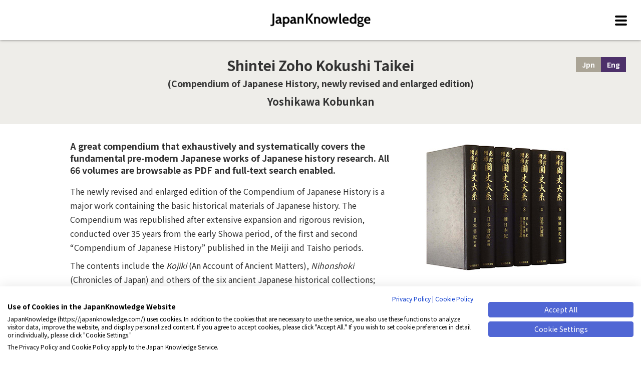

--- FILE ---
content_type: text/html;charset=UTF-8
request_url: https://japanknowledge.com/en/contents/kokushitaikei/
body_size: 20013
content:
<!DOCTYPE html>
<html lang="en" xml:lang="en">
<head prefix="og: http://ogp.me/ns#">
<meta http-equiv="Content-Type" content="text/html; charset=UTF-8">
<meta name="author" content="NetAdvance Inc. NetAdvance Inc.">
<meta name="description" content="Shintei Zoho Kokushi Taikei (Compendium of Japanese History, newly revised and enlarged edition)">
<meta name="keywords" content="JapanKnowledge, dictionary, encyclopedia, Shintei Zoho Kokushi Taikei">
<title>Shintei Zoho Kokushi Taikei | JapanKnowledge</title>

<link rel="stylesheet" type="text/css" href="/stylesheet.jsp?id=9040">



<script src="https://consent.cookiefirst.com/sites/japanknowledge.com-691b6ad1-f02b-46c3-ab98-c16fe14185bf/consent.js"></script>
<script>
window.addEventListener("cf_init", function(){
  if(!window.CookieFirst.consent) {
    window.addEventListener("cf_consent", function(){
      window.location.reload();
    });
  } else {
    window.addEventListener("cf_consent_loaded", function() {
      if (CookieFirst.acceptedServices.google_tag_manager) {
        window['dataLayer']=window['dataLayer']||[];
        for (var k in CookieFirst.acceptedServices) {
          if (CookieFirst.acceptedServices[k]) {
            var o = {};
            o['event'] = 'cf_consent_service_' + k;
            o['cf_service_' + k + '_enabled'] = true;
            dataLayer.push(o);
          }
        }
      }

      $("iframe[data-cookiefirst-script]").each(function() {
        var target = $(this);
        var script = target.attr("data-cookiefirst-script");
        if (CookieFirst.acceptedServices[script]) {
          target.attr("src", target.attr("data-src"))
                .removeAttr("data-src");
        }
      });
    });
  }
});
</script>
<style>
div:has(> iframe[data-cookiefirst-script]:not([src])) { display:none; }
</style>

<meta name="google-site-verification" content="a4Yv4xhn2hMaIAoKDEQ-mNmxRNpfWhYrstW_yVTClfk">
<meta name="viewport" content="width=device-width">

<!-- Google Tag Manager -->
<script type="text/plain" data-cookiefirst-script="google_tag_manager">
(function(w,d,s,l,i){w[l]=w[l]||[];w[l].push({'gtm.start':
new Date().getTime(),event:'gtm.js'});var f=d.getElementsByTagName(s)[0],
j=d.createElement(s),dl=l!='dataLayer'?'&l='+l:'';j.async=true;j.src=
'https://www.googletagmanager.com/gtm.js?id='+i+dl;f.parentNode.insertBefore(j,f);
})(window,document,'script','dataLayer','GTM-NQH9L4G');</script>
<!-- End Google Tag Manager -->

<!-- Yahoo ADS -->
<script>
    var ytag = function(){                                                      // ①
        console.log('ytag is not ready.');
    }
    window.addEventListener("cf_consent_loaded", function() {                   // ②
        if (!CookieFirst.acceptedServices.yahoo_ads) return;                                               // ③

        (function (callback) {
            var done = false;
            var f = document.getElementsByTagName("script")[0];
            var s = document.createElement("script");
            s.async = true;
            s.src = "https://s.yimg.jp/images/listing/tool/cv/ytag.js";
            f.parentNode.insertBefore(s, f);                                    // ⑤

            s.onload = s.onreadystatechange = function(e) {                     // ⑥
                if (!done && (!this.readyState || this.readyState === "loaded" || this.readyState === "complete") ) {
                    done = true;
                    callback();
                    this.onload = this.onreadystatechange = null;
                }
            }
        }) (function(){
	    window.yjDataLayer = window.yjDataLayer || [];
            ytag = function(){
                yjDataLayer.push(arguments);
            }
            ytag({"type":"ycl_cookie"});
            if ("function" === typeof callYtag) {
                callYtag();
            }
        });
    });
</script>
<!-- END Yahoo ADS -->



<link rel="stylesheet" href="/assets/dist/fontawesome/css/all.css">
<script src="https://code.jquery.com/jquery-3.3.1.min.js"></script>

<script><!-- MathJax Configuration -->
MathJax = {
	loader: {load: ['[tex]/mhchem']}
};
</script>

<script id="MathJax-script" async src="https://cdn.jsdelivr.net/npm/mathjax@3/es5/tex-mml-chtml.js"></script>


<meta property="og:type" content="article">

<meta property="og:site_name" content="JapanKnowledge">
<meta property="og:title" content="Shintei Zoho Kokushi Taikei">
<meta property="og:url" content="https://japanknowledge.com/en/contents/kokushitaikei/">
<meta property="og:description" content="Shintei Zoho Kokushi Taikei (Compendium of Japanese History, newly revised and enlarged edition)">

<meta property="og:image" content="https://japanknowledge.com/image/ogp.jpg">

<meta property="fb:app_id" content="1187438341319031">

<meta name="twitter:card" content="summary_large_image">

<!-- GA tag -->
<script async src="https://www.googletagmanager.com/gtag/js?id=G-NGS8W8SESD"></script>
<script>
	window.dataLayer = window.dataLayer || [];
	function gtag(){dataLayer.push(arguments);}
	gtag('js', new Date());

	gtag('config', 'G-NGS8W8SESD', {
		'linker': {
			'domains': ['japanknowledge.com', 'japanknowledge.jp', '34.84.138.171']
		},
		'custom_map': {
			'dimension2':'serial'
		}
	});
	if ('') {
		gtag('event', 'serial_dimension', {'serial': '', 'non_interaction': 'true'});
	} else {
		gtag('event', 'serial_dimension', {'serial': '未ログイン', 'non_interaction': 'true'});
	}

	// for AdWords
	gtag('config', 'AW-793057507');

	
</script>

<!-- Meta Pixel Code -->
<script type="text/plain" data-cookiefirst-script="meta_pixel">
!function(f,b,e,v,n,t,s)
{if(f.fbq)return;n=f.fbq=function(){n.callMethod?
n.callMethod.apply(n,arguments):n.queue.push(arguments)};
if(!f._fbq)f._fbq=n;n.push=n;n.loaded=!0;n.version='2.0';
n.queue=[];t=b.createElement(e);t.async=!0;
t.src=v;s=b.getElementsByTagName(e)[0];
s.parentNode.insertBefore(t,s)}(window, document,'script',
'https://connect.facebook.net/en_US/fbevents.js');
fbq('init', '539404460938756');
fbq('track', 'PageView');
</script>
<!-- End Meta Pixel Code -->

<!-- Twitter conversion tracking base code -->
<script>
!function(e,t,n,s,u,a){e.twq||(s=e.twq=function(){s.exe?s.exe.apply(s,arguments):s.queue.push(arguments);
},s.version='1.1',s.queue=[],u=t.createElement(n),u.async=!0,u.src='https://static.ads-twitter.com/uwt.js',
a=t.getElementsByTagName(n)[0],a.parentNode.insertBefore(u,a))}(window,document,'script');
twq('config','onfmo');
</script>
<!-- End Twitter conversion tracking base code -->



<!--
<meta name="viewport" content="width=device-width">
<link rel="stylesheet" href="https://use.fontawesome.com/releases/v5.9.0/css/all.css">
<script src="https://code.jquery.com/jquery-3.3.1.min.js"></script>
-->

<link rel="stylesheet" href="/contents/assets/css/common.css">
<script src="/contents/assets/js/jquery.matchHeight-min.js"></script>
<script src="/contents/assets/js/common.js"></script>

<script type="text/javascript">
<!--
function LinkIntroE2J(){
	var tUrl = window.location.href;
	if (tUrl.indexOf("/library/en/") != -1) {
		tUrl = tUrl.replace("/library/en/","/library/");
	}else if (tUrl.indexOf("/personal/en/") != -1) {
		tUrl = tUrl.replace("/personal/en/","/personal/");
	}else if (tUrl.indexOf("japanknowledge.com/en/") != -1) {
		tUrl = tUrl.replace("japanknowledge.com/en/","japanknowledge.com/");
	}
	window.location.href = tUrl;
}
// --> 
</script><style>
@media screen and (min-width: 641px) {
	#footer .footer {
		padding: 2rem 0;
	}
}
</style>

</head>
<body>







<div id="container">




<header>
<div id="header">
<div class="main">
	<div class="logo">JapanKnowledge</div>
		<div id="headerNavToggleBtn"><p><span></span><span></span><span></span></p></div>
</div><!-- /.main -->

<nav>
<div id="gNav">
	<div class="gNavWrap">
		<ul>





		</ul>



 <!-- 凡例目次 -->

<!-- /凡例目次 -->




		<hr>
		<h2>Related links</h2>
		<ul>

	
	<li><a target="_blank" href="http://www.yoshikawa-k.co.jp/">Yoshikawa Kobunkan</a></li>
	




</ul>





		<hr>
		<h2>List of Contents</h2>
		<ul>
		<li><a href="/en/contents/">General Contents</a></li>
		<li><a href="/en/contents/library.html">JapanKnowledge Lib</a></li>
		<li><a href="/en/contents/personal.html">JapanKnowledge Personal</a></li>
		</ul>
	</div><!-- /.gNavWrap -->
</div><!-- /#gNav -->
</nav>
</div><!-- /#header -->
</header>


<main id="main">
	<div id="contents" class="en">
		<div class="title">
			<div class="wrap">
				<h1>Shintei Zoho Kokushi Taikei</h1>

				
				<h2 class="subContName">(Compendium of Japanese History, newly revised and enlarged edition)</h2>
				

				<h2>Yoshikawa Kobunkan</h2>

				
				<ul class="lang">
				<li><a onclick="javascript:LinkIntroE2J();" href="javascript:void(0);">Jpn</a></li>
				<li><span class="active">Eng</span></li>
				</ul>
				

			</div><!-- /.wrap -->
		</div><!-- /.title -->
		<div class="body">
			<div class="wrap">
			<div class="txt">

				
				<div class="img">
				<img src="/contents/assets/images/kokushitaikei.jpg" alt=""/>
				</div>

				


				<h2>A great compendium that exhaustively and systematically covers the fundamental pre-modern Japanese works of Japanese history research. All 66 volumes are browsable as PDF and full-text search enabled.</h2>

				<div class="textBox">
<p>
The newly revised and enlarged edition of the Compendium of Japanese History is a major work containing the basic historical materials of Japanese history. The Compendium was republished after extensive expansion and rigorous revision, conducted over 35 years from the early Showa period, of the first and second “Compendium of Japanese History” published in the Meiji and Taisho periods.</p>

<p>
The contents include the <i>Kojiki</i> (An Account of Ancient Matters), <i>Nihonshoki</i> (Chronicles of Japan) and others of the six ancient Japanese historical collections; <i>Azuma Kagami</i> (The Mirror of the East), <i>Tokugawa Jikki</i> (True Chronicle of the Tokugawa Period), focusing on histories compiled by the government of the time; private histories such as <i>Honcho Seiki</i> (Chronicle of the Reigns of the Imperial Court), <i>Nihon Kiryaku</i> (Abbreviated History of Japan), <i>Hyakuren Sho</i> (Historical Diaries of Aristocrats), <i>Nihon Isshi</i> (Anecdotal History of Japan), and <i>Zokushigusho</i> (The Continued History of Japan); ancient codes such as <i>Ritsu</i> (The Laws), <i>Ryo-no-Gige</i> (Commentaries on the Ritsuryo System ), <i>Ryo-no-Shuge</i> (Private Commentaries on the Ritsuryo System), <i>Engi Shiki</i> (Ancient Japanese Governmental Regulations), and <i>Ruiju Sandaikaku</i> (Assorted Regulations from Three Reigns); essential tools for studying the names of ancient and medieval people such as <i>Kugyo Bunin</i> (Record of Court Appointments) and <i>Sonpi Bunmyaku</i> (Genealogy of the Aristocracy), and other historical tales, narratives, and collections of works in <i>Kanbun</i> (works in classical Chinese).</p>

<p>
While the paper edition of the Compendium of Japanese History has made an enormous contribution to research into Japanese history, the digitalized edition will make a truly incalculable contribution.</p>

<p>
The JapanKnowledge edition contains everything from Volume 1 to Volume 60 and the two supplementary volumes for a total of 66 volumes. In addition to the roughly 46,000 pages of typescript PDF files, this edition also includes the entire text data specially proofread for JapanKnowledge.
</p>

<p>
Not only searches by book name and entry words, but full-text search is also possible for keywords, proper nouns, etc. that appear in the main text. Convenience is further increased by enabling the search to designate the search scope, e.g. to the headnotes, and so on, in the detailed search screen. 
</p>

<p>
Furthermore, by using the facet function, the search result can be narrowed down by book name, era, genre, etc.</p>
</div><!-- /.group -->

<div class="textBox" style="font-size:85%;">
Editor: Kuroita Katsumi, Compendium of Japanese History Editing Association</div>

<div class="contentsInformation">
<div class="information">
<h2>Contents information</h2>
<table>
<tr>
<th>Original books</th>
<td>新訂増補 國史大系</td>
</tr>

<tr>
<th>Publisher</th>
<td>Yoshikawa Kobunkan</td>
</tr>

<tr>
<th>Publication date</th>
<td>
September, 1998 (Heisei 10) - May, 2001 (Heisei 13)
</td>
</tr>

<tr>
<th>Number of volumes</th>
<td>66 volumes</td>
</tr>

<tr>
<th>Book price</th>
<td>¥1,028,500 (Pre-tax price ¥935,000+tax10％)</td>
</tr>

<tr>
<th>Release date<!-- of JK --></th>
<td>March 1, 2022</td>
</tr>

<tr>
<th>Number of entries</th>
<td>60,436 entries</td>
</tr>

<!-- 英英辞典のみ単位が異なる -->

<tr>
<th>Number of characters</th>
<td>35,865,302 characters</td>
</tr>


<tr>
<th>About search</th>
<td>Advanced Search and Bookshelves features available</td>
</tr>

<!-- 人物叢書と天皇皇族と史料纂集と平安遺文の場合は表示しない -->

<tr>
<th>Frequency of update</th>
<td>―</td>
</tr>



<tr>
<th>Available services</th>
<td>


<!-- courseTypeSelecterの値（1：Lib／2：JKBooks／3：セレクト／4：Personal／5：+R／6：School　※1と4はマーク無し） -->
<ul>
	
	<li><a href="/library/en/price.html"><span class="mark_jkBooks">JKBooks</span></a></li>
	


	


	

</ul>
</td>
</tr>

</table>
<div class="update">（as of March 2022）</div>
</div>
</div>


			</div>

			


			</div><!-- /.wrap -->
		</div><!-- /.body -->
	</div><!-- /#contents -->
</main>



<!-- 凡例、その他TOP以外  -->



 <footer>
<div id="footer">
<div class="footerNav">
	<div class="wrap">
	<div class="cols">
		<div class="col lib">
			<div class="logo"><a href="/library/en/"><img src="/image/header_logo_lib.png" alt="JapanKnowledge Lib"/></a></div>
			<h3>For universities and corporations</h3>
			<ul>
				<li><a href="/library/en/aboutlib.html">About JapanKnowledge Lib</a></li>
				<li><a href="/library/en/jkbooks.html">About JKBooks</a></li>
				<li><a href="/library/en/lib-jkbooks.html">About Integration of JapanKnowledge Lib and JKBooks</a></li>
				<li><a href="/library/coopservices.html">Discovery and other partner services (Jpn)</a></li>
				<li><a href="/library/apply.html">Subscribe to JapanKnowledge Lib (Jpn)</a></li>
				<li><a href="/library/en/price.html">Fees</a></li>
				<li><a href="/library/en/terms01.html">Terms of Use</a></li>
				<li><a href="/library/en/materials01.html">Forms and Brochures</a></li>
			</ul>
		</div><!-- /.col -->
		<div class="col personal">
			<div class="logo"><a href="/personal/index.html"><img src="/image/header_logo_personal.png" alt="JapanKnowledge Personal"/></a></div>
			<h3>For individuals</h3>
			<ul>
				<li><a href="/personal/">JapanKnowledge Personal (Jpn)</a></li>
				<li><a href="/psnl/register/">Signup (Jpn)</a></li>
				<li><a href="/personal/price.html">Fees for Personal (Jpn)</a></li>
				<li><a href="/personal/change.html">Course alterations / Cancellations (Jpn)</a></li>
				<li><a href="/en/support/psnl/guide01.html">User Guide</a></li>
				<li><a href="/support/a.html?id=6">System Requirements (Jpn)</a></li>
				<li><a href="/personal/terms.html">Terms of Use (Jpn)</a></li>
			</ul>
		</div><!-- /.col -->
		<div class="col school">
			<div class="logo"><a href="https://school.japanknowledge.com/"><img src="/image/header_logo_school_en.png" alt="JapanKnowledge School"></a></div>
			<h3>For junior high and high school users</h3>
			<ul>
				<li><a href="https://school.japanknowledge.com/">JapanKnowledge School Features (Jpn)</a></li>
				<li><a href="https://school.japanknowledge.com/case/">Classroom application scenes (Jpn)</a></li>
				<li><a href="https://school.japanknowledge.com/faq/">FAQ (Jpn)</a></li>
				<li><a href="https://school.japanknowledge.com/index.html#environment">System Requirements (Jpn)</a></li>
				<li><a href="https://school.japanknowledge.com/agreement/index.html">Terms of Use (Jpn)</a></li>
			</ul>
		</div><!-- /.col -->
	</div><!-- /.cols -->
	</div><!-- /.wrap -->
</div><!-- /.footerNav -->
<div class="footerLinks">
	<div class="wrap">
	<div class="cols">
	<div class="col">
		<h3>Reading / Events</h3>
		<ul>
			<li><a href="/articles/">Fountain of Knowledge (Special JK Contents) (Jpn)</a></li>
			<li><a href="/books/">JapanKnowledge Books (Jpn)</a></li>
			<li><a href="/event/">Event Information (Jpn)</a></li>
			<li><a href="/event/report/">Event Reports (Jpn)</a></li>
			<li><a href="/introduction/sample.html">List of Sample Pages (Jpn)</a></li>
			<li><a href="/introduction/impression.html">Users Voices (Jpn)</a></li>
		</ul>
	</div><!-- /.col -->
	<div class="col wide">
		<h3>Related Websites</h3>
		<ul>
			<li><a href="https://www.shogakukan.co.jp/pr/nikkoku3/" target="_blank">Shogakukan Jpn Language Dictionary (3rd ed.) (Jpn) <i class="fas fa-external-link-alt" title="external link" role="img" aria-label="open in new window"></i></a></li>
			<li><a href="https://nikkoku-tomonokai.japanknowledge.jp/" target="_blank">Nikkoku club (Jpn) <i class="fas fa-external-link-alt" title="external link" role="img" aria-label="open in new window"></i></a></li>
			<li><a href="https://www.web-nihongo.com/" target="_blank">"Kotoba no Mado," website for Shogakukan dictionaries (Jpn) <i class="fas fa-external-link-alt" title="external link" role="img" aria-label="open in new window"></i></a></li>
			<li><a href="https://daijisen.jp/shingo/index.html" target="_blank">Daijisen’s New Word Award (Jpn) <i class="fas fa-external-link-alt" title="external link" role="img" aria-label="open in new window"></i></a></li>
			<li><a href="https://dokushojin.net/" target="_blank">Dokushojin Web (Jpn) <i class="fas fa-external-link-alt" title="external link" role="img" aria-label="open in new window"></i></a></li>
		</ul>
	</div><!-- /.col -->
	</div><!-- /.cols -->
	</div><!-- /.wrap -->
</div><!-- /.footerLinks -->
<div class="footer">
<div class="wrap">

	<div class="logo"><a href="/company/" target="_blank"><img src="/contents/assets/images/common/footer-logo-na.svg" alt="NetAdvance Inc."/></a></div>

	<ul class="links">



	<li class="first"><a href="/en/support/a.html/?id=91" target="_blank">System Requirements</a></li>
	<li><a href="/company/privacypolicy.html">Privacy Policy (Jpn)</a></li>
	<li><a href="/en/about/copyright.html">Copyright</a></li>
	<li><a href="/en/about/aboutlink.html">How to Link</a></li>
	<li><a href="/en/about/menseki.html">General Disclaimer</a></li>
	<li><a href="/company/index.html">About NetAdvance Inc. (Jpn)</a></li>
	<li><a href="/company/correspondence-history_en.html" target="_blank">Accessibility</a></li>
	<li><a href="/company/cookiepolicy.html" target="_blank">Cookie Policy (Jpn)</a></li>
	<li class="fNaviLast"><a href="javascript:void(0);" onclick="javascript:CookieFirst.openPanel();">Cookie Settings</a></li>
	</ul>

	<div class="copyright">&copy; 2001-2026 NetAdvance Inc. All rights reserved. <span>All rights reserved. No reproduction or republication without written permission.</span></div>

	<ul class="sns">
	<li><a href="https://note.com/japanknowledge" target="_blank"><img src="/image/footer_note.svg" alt="note" width="30" height="30"></a></li>
	<li><a href="https://twitter.com/JKstaff" target="_blank"><img src="/image/footer_twitter.png" alt="Twitter" /></a></li>
	<li><a href="https://www.facebook.com/japanknowledge" target="_blank"><img src="/image/footer_facebook.png" alt="Facebook" /></a></li>
	</ul>

</div><!-- /.wrap -->
</div><!-- /.footer -->
</div><!-- /#footer -->
</footer>




</div><!-- /#container -->
</body>
</html>




--- FILE ---
content_type: text/css;charset=UTF-8
request_url: https://japanknowledge.com/stylesheet.jsp?id=9040
body_size: 16238
content:
/* -------------------------------------------------------
    www.japanknowledge.com Contents hanrei css
    last update 2023.2.17  Ver 1.10
----------------------------------------------------------
    [コンテンツ案内] 凡例（基本タグ）用CSS
------------------------------------------------------- */

/* -------------------------------------------------------
 No.1　タイトル・サブタイトル（h1-h4） 
------------------------------------------------------- */

/* 大タイトル用：各ページ1つのみ使用 */
#main h1.hanreiHR01 {
	font-size: 1.5rem;
	font-weight: bold;
	line-height: 1.8;
	margin: 0 0 15px 0;
	padding: 0 0 3px 2px;
	/* border-bottom: 2px solid #999; */
}

/* サブタイトル用 */
#main h2.hanreiHR02 {
	font-size: 1.2rem;
	font-weight: bold;
	line-height: 1.6;
	margin: 0 0 15px 0;
	padding: 0 0 3px 2px;
	/* border-bottom: 1px solid #888; */
	border-left: none; /* contetns.css 重複のため */
}

#main h3.hanreiHR03 {
	font-size: 1rem;
	font-weight: bold;
	/* line-height: 1.4; */
	margin: 0 0 10px 0;
	padding: 0 0 2px 2px;
	/* border-bottom: 1px solid #aaa; */
}

#main h4.hanreiHR04 {
	font-size: 1rem;
	font-weight: bold;
	/* line-height: 1.4; */
	margin: 0 0 10px 0;
	padding: 0 0 2px 2px;
	/* border-bottom: 1px dotted #888; */
}

#main h2.redBar {
	margin: 0 0 1rem 0;
}


/* -------------------------------------------------------
 No.2　項番（ul, ol，カスタマイズ） 
------------------------------------------------------- */
/* 単体 ----------------------------------------------- */
/* マーカー：なし */
#main ul.listTypeN {
	margin: 10px 0;
	padding: 0;
	text-indent: 0;
}
#main ul.listTypeN li {
	list-style-type : none;
	margin: 10px 0;
	padding: 0;
	text-indent: 0;
}
/* マーカー：なし（行間狭） */
#main ul.listTypeNNRW {
	margin: 1rem 0;
	padding: 0;
	text-indent: 0;
}
#main ul.listTypeNNRW li {
	list-style-type : none;
	margin: .3rem 0;
	padding: 0;
	text-indent: 0;
}

/* マーカー：黒丸 */
#main ul.listTypeD {
	margin: 10px 0;
	padding: 0 0 0 20px;
	text-indent: 0;
}
#main ul.listTypeD li {
	list-style-type : disc;
	margin: 10px 0;
	padding: 0;
	text-indent: 0;
}
/* マーカー：黒丸（行間狭い） */
#main ul.listTypeD01 {
	margin: 1rem 0;
	padding: 0 0 0 1.5rem;
	text-indent: 0;
}
#main ul.listTypeD01 li {
	list-style-type : disc;
	margin: .5rem 0;
	padding: 0;
	text-indent: 0;
}

/* マーカー：白丸 */
#main ul.listTypeC {
	margin: 10px 0;
	padding: 0 0 0 20px;
	text-indent: 0;
}
#main ul.listTypeC li {
	list-style-type : circle;
	margin: 10px 0;
	padding: 0;
	text-indent: 0;
}

/* マーカー：数字（自動採番,1桁） */
#main ol.listTypeNum {
	margin: 10px 0;
	padding: 0 0 0 20px;
	text-indent: 0;
}
#main ol.listTypeNum li {
	list-style-type: decimal;
	margin: 10px 0;
	padding: 0;
	text-indent: 0;
}

/* マーカー：ローマ数字（自動採番，小文字） */
#main ol.listTypeRNum {
	margin: 10px 0;
	padding: 0 0 0 20px;
	text-indent: 0;
}
#main ol.listTypeRNum li {
	list-style-type : lower-roman;
	margin: 10px 0;
	padding: 0;
	text-indent: 0;
}

/* マーカー：アルファベット（自動採番，小文字） */
#main ol.listTypeANum {
	margin: 10px 0;
	padding: 0 0 0 20px;
	text-indent: 0;
}
#main ol.listTypeANum li {
	list-style-type : lower-alpha;
	margin: 10px 0;
	padding: 0;
	text-indent: 0;
}

/* 複合（親：マーカーなし）---------------------------- */
/* マーカーなし＋マーカーなし */
#main ul.listTypeN li ul.listTypeN li {
	list-style-type : none;
	margin: 10px 0;
	padding: 0 0 0 20px;
	text-indent: 0;
}

/* マーカーなし＋黒丸 */
#main ul.listTypeN li ul.listTypeD li {
	list-style-type : disc;
	margin: 10px 0 10px 20px;
	padding: 0;
	text-indent: 0;
}

/* マーカーなし＋白丸 */
#main ul.listTypeN li ul.listTypeC li {
	list-style-type : circle;
	margin: 10px 0 10px 20px;
	padding: 0;
	text-indent: 0;
}

/* マーカーなし＋数字（1. 2. 3. ...） */
#main ul.listTypeN li ol.listTypeNum li {
	list-style-type: decimal;
	margin: 10px 0 10px 20px;
	padding: 0;
	text-indent: 0;
}

/* マーカーなし＋ローマ数字（i, ii, iii...） */
#main ul.listTypeN li ol.listTypeRNum li {
	list-style-type : lower-roman;
	margin: 10px 0 10px 20px;
	padding: 0;
	text-indent: 0;
}

/* マーカーなし＋アルファベット（a, b, c...） */
#main ul.listTypeN li ol.listTypeANum li {
	list-style-type : lower-alpha;
	margin: 10px 0 10px 20px;
	padding: 0;
	text-indent: 0;
}

/* 複合（親：黒丸）------------------------------------ */
/* 黒丸＋マーカーなし */
#main ul.listTypeD li ul.listTypeN li {
	list-style-type : none;
	margin: 10px 0;
	padding: 0 0 0 20px;
	text-indent: 0;
}

/* 黒丸＋黒丸 */
#main ul.listTypeD li ul.listTypeD li {
	list-style-type : disc;
	margin: 10px 0;
	padding: 0;
	text-indent: 0;
}

/* 黒丸＋白丸 */
#main ul.listTypeD li ul.listTypeC li {
	list-style-type : circle;
	margin: 10px 0;
	padding: 0;
	text-indent: 0;
}

/* 黒丸＋数字（1. 2. 3. ...） */
#main ul.listTypeD li ol.listTypeNum li {
	list-style-type: decimal;
	margin: 10px 0;
	padding: 0;
	text-indent: 0;
}

/* 黒丸＋ローマ数字（i, ii, iii...） */
#main ul.listTypeD li ol.listTypeRNum li {
	list-style-type : lower-roman;
	margin: 10px 0;
	padding: 0;
	text-indent: 0;
}

/* 黒丸＋アルファベット（a, b, c...） */
#main ul.listTypeD li ol.listTypeANum li {
	list-style-type : lower-alpha;
	margin: 10px 0;
	padding: 0;
	text-indent: 0;
}


/* 複合 （親：数字）----------------------------------- */
/* 数字＋マーカーなし */
#main ol.listTypeNum li ul.listTypeN li {
	list-style-type : none;
	margin: 10px 0;
	padding: 0 0 0 20px;
	text-indent: 0;
}

/* 数字＋黒丸 */
#main ol.listTypeNum li ul.listTypeD li {
	list-style-type : disc;
	margin: 10px 0;
	padding: 0;
	text-indent: 0;
}

/* 数字＋白丸 */
#main ol.listTypeNum li ul.listTypeC li {
	list-style-type : circle;
	margin: 10px 0;
	padding: 0;
	text-indent: 0;
}

/* 数字＋数字（1. 2. 3. ...） */
#main ol.listTypeNum li ol.listTypeNum li {
	list-style-type: decimal;
	margin: 10px 0;
	padding: 0;
	text-indent: 0;
}

/* 数字＋ローマ数字（i, ii, iii...） */
#main ol.listTypeNum li ol.listTypeRNum li {
	list-style-type : lower-roman;
	margin: 10px 0;
	padding: 0;
	text-indent: 0;
}

/* 数字＋アルファベット（a, b, c...） */
#main ol.listTypeNum li ol.listTypeANum li {
	list-style-type : lower-alpha;
	margin: 10px 0;
	padding: 0;
	text-indent: 0;
}


/* カスタマイズ---------------------------------------- */
/* カスタマイズ：1 ⇒ <b>1</b>&nbsp;&nbsp; */
#main div.numType101 {
	margin: 0;
	padding: 0 0 15px 1.5em;
	text-indent: -1em;
}

/* カスタマイズ：下余白少なめの(1) ⇒ (1)&nbsp;&nbsp; */
#main div.numType102a {
	margin: 0;
	padding: 0 0 5px 1.8em;
	text-indent: -1.8em;
}

/* カスタマイズ：下余白多めの(1) ⇒ (1)&nbsp;&nbsp; */
#main div.numType102b {
	margin: 0;
	padding: 0 0 15px 1.8em;
	text-indent: -1.6em;
}

/* カスタマイズ：※ ⇒ ※&nbsp;&nbsp; */
#main div.numType103 {
    margin: 0;
    padding: 0 0 5px 1.5em;
    text-indent: -1.5em;
}

/* カスタマイズ：1-1 ⇒ <b>1-1</b>&nbsp;&nbsp; */
#main div.numType201 {
	margin: 0;
	padding: 0 0 15px 2rem;
	text-indent: -2rem;
}

/* カスタマイズ：1-1-1 ⇒ <b>1-1-1</b>&nbsp;&nbsp; */
#main div.numType301 {
	margin: 0;
	padding: 0 0 15px 3rem;
	text-indent: -3rem;
}

/* カスタマイズ：1.1 ⇒ <b>1.1</b>&nbsp;&nbsp; */
#main div.numType202 {
	margin: 0;
	padding: 0 0 15px 1.8em;
	text-indent: -1.8em;
}
/* カスタマイズ：10.1 ⇒ <b>10.1</b>&nbsp;&nbsp;　※項番の左側が2桁のとき */
#main div.numType202a {
	margin: 0;
	padding: 0 0 15px 2.5em;
	text-indent: -2.5em;
}
/* カスタマイズ：1.10 ⇒ <span class="txtDgt">1.10</span>&nbsp;&nbsp;　※項番の右側が2桁のとき */
#main div.numType202b {
	margin: 0;
	padding: 0 0 15px 2rem;
	text-indent: -2rem;
}

/* カスタマイズ：1.1.1 ⇒ <b>1.1.1</b>&nbsp;&nbsp; */
#main div.numType302 {
	margin: 0;
	padding: 0 0 15px 2.6em;
	text-indent: -2.7em;
}

/* カスタマイズ：（例） ⇒ （例）&nbsp; */
#main div.exBox {
	margin: 0;
	padding: 5px 0 5px 2.2em;
	text-indent: -2.2em;
}


/* Firefox
@-moz-document url-prefix(){
	#main div.exBox {
		margin: 0 0 0 0.5em;
		padding: 5px 0 5px 2.2em;
		text-indent: -3.3em;
	}
}
 */

/* Chrome、Edge */
@media screen and (-webkit-min-device-pixel-ratio:0) {
	#main div.exBox {
		margin: 0 0 0 0.5em;
		padding: 5px 0 5px 2.2em;
		text-indent: -3.3em;
	}
}


/* Safari */
@media screen and (min-color-index:0)
   and(-webkit-min-device-pixel-ratio:0) { @media {
	#main div.exBox {
		margin: 0;
		padding: 5px 0 5px 3.2em;
		text-indent: -3.2em;
	}
}}


/* -------------------------------------------------------
 No.3　ブロック（textBox） 
------------------------------------------------------- */

/* 余白なし */
#main div.textBoxN {
	clear: both;
	margin: 0;
	padding: 0;
	text-indent: 0;
}

/* 上余白 */
#main div.textBoxU01 {
	clear: both;
	margin: 0;
	padding: 5px 0 0 0;
	text-indent: 0;
}
#main div.textBoxU02 {
	clear: both;
	margin: 0;
	padding: 10px 0 0 0;
	text-indent: 0;
}
#main div.textBoxU03 {
	clear: both;
	margin: 0;
	padding: 15px 0 0 0;
	text-indent: 0;
}
#main div.textBoxU04 {
	clear: both;
	margin: 0;
	padding: 20px 0 0 0;
	text-indent: 0;
}

/* 下余白 */
#main div.textBoxB01 {
	clear: both;
	margin: 0;
	padding: 0 0 5px 0;
	text-indent: 0;
}
#main div.textBoxB02 {
	clear: both;
	margin: 0;
	padding: 0 0 10px 0;
	text-indent: 0;
}
#main div.textBoxB03 {
	clear: both;
	margin: 0;
	padding: 0 0 15px 0;
	text-indent: 0;
}
#main div.textBoxB04 {
	clear: both;
	margin: 0;
	padding: 0 0 20px 0;
	text-indent: 0;
}

/* 上下余白 */
#main div.textBoxUB01 {
	clear: both;
	margin: 0;
	padding: 5px 0;
	text-indent: 0;
}
#main div.textBoxUB02 {
	clear: both;
	margin: 0;
	padding: 10px 0;
	text-indent: 0;
}
#main div.textBoxUB03 {
	clear: both;
	margin: 0;
	padding: 15px 0;
	text-indent: 0;
}
#main div.textBoxUB04 {
	clear: both;
	margin: 0;
	padding: 20px 0;
	text-indent: 0;
}




/* -------------------------------------------------------
 No.4　インデント 
------------------------------------------------------- */
#main .marginType01 {
	margin-left: 20px;
	text-indent: 0;
}

#main .marginType02 {
	margin-left: 40px;
	text-indent: 0;
}


/* -------------------------------------------------------
 No.5　枠囲み 
------------------------------------------------------- */

/* 実線、背景色無し */
#main div.columnBox01 {
	clear: both;
	margin: 10px 0;
	padding: 10px;
	text-indent: 0;
	border: 1px solid #bbb;
}

/* 点線、背景色なし */
#main div.columnBox02 {
	clear: both;
	margin: 10px 0;
	padding: 10px;
	text-indent: 0;
	border: 1px dotted #888;
}

/* 点線、背景色水色 */
#main div.columnBox03 {
	clear: both;
	margin: 10px 0;
	padding: 10px;
	text-indent: 0;
	background-color: #eeffff;
	border: 1px dotted #888;
}

/* 点線、背景色クリーム色 */
#main div.columnBox04 {
	clear: both;
	margin: 10px 0;
	padding: 10px;
	text-indent: 0;
	background-color: #FFFFDD;
	border: 1px dotted #888;
}


/* -------------------------------------------------------
 No.6　インライン画像・外字画像
------------------------------------------------------- */

/* 枠線あり、単独画像左寄せ */
#main div.inlineImgL {
	clear: both;
	margin: 10px 0;
	padding: 0;
	text-align: left;
	text-indent: 0;
}
#main div.inlineImgL img {
	padding: 0;
	margin: 0;
	border: 1px solid #bbb;
}

/* 枠線あり、単独画像中央寄せ */
#main div.inlineImgC {
	clear: both;
	margin: 10px 0;
	padding: 0;
	text-align: center;
	text-indent: 0;
}
#main div.inlineImgC img {
	padding: 0;
	margin: 0;
	border: 1px solid #bbb;
}

/* 枠線あり、単独画像右寄せ */
#main div.inlineImgR {
	clear: both;
	margin: 10px 0;
	padding: 0;
	text-align: right;
	text-indent: 0;
}
#main div.inlineImgR img {
	padding: 0;
	margin: 0;
	border: 1px solid #bbb;
}

/* 枠線なし、単独画像左寄せ */
#main div.inlineImgLBN {
	clear: both;
	margin: 10px 0;
	padding: 0;
	text-align: left;
	text-indent: 0;
}
#main div.inlineImgLBN img {
	padding: 0;
	margin: 0;
	border: none;
}

/* 枠線なし、単独画像中央寄せ */
#main div.inlineImgCBN {
	clear: both;
	margin: 10px 0;
	padding: 0;
	text-align: center;
	text-indent: 0;
}
#main div.inlineImgCBN img {
	padding: 0;
	margin: 0;
	border: none;
}

/* 枠線なし、単独画像右寄せ */
#main div.inlineImgRBN {
	clear: both;
	margin: 10px 0;
	padding: 0;
	text-align: right;
	text-indent: 0;
}
#main div.inlineImgRBN img {
	padding: 0;
	margin: 0;
	border: none;
}

/* 枠線あり、インライン画像左寄せ */
#main img.thumbImgL {
	margin: 0 10px 10px 0;
	padding: 0;
	text-align: left;
	border: 1px solid #bbb;
}

/* 枠線あり、インライン画像右寄せ */
#main img.thumbImgR {
	margin: 0 0 10px 10px;
	padding: 0;
	text-align: right;
	border: 1px solid #bbb;
}

/* 枠線なし、インライン画像左寄せ */
#main img.thumbImgLBN {
	margin: 0 10px 10px 0;
	padding: 0;
	text-align: left;
	border: none;
}

/* 枠線なし、インライン画像右寄せ */
#main img.thumbImgRBN {
	margin: 0 0 10px 10px;
	padding: 0;
	text-align: right;
	border: none;
}

/* 外字画像 */
#main img.gaijiTB {
	vertical-align: text-bottom;
	border: none;
}

/* 外字画像：欧文系 */
#main img.gaijiE {
	vertical-align: -4px;
	border: none;
}



/* -------------------------------------------------------
 No.7　文字装飾 
------------------------------------------------------- */

/* 本文系赤文字 */
#main span.hRedText {
	color: #cc0033;
}

/* 本文系青文字 */
#main span.hBlueText {
	color: #003399;
}

/* 本文系リンク文字 */
#main span.hLinkText {
	color: #5066d4;
}

/* グレイ文字 */
#main span.hGrayText {
	color: #555555;
}

/* 文字サイズ（大） */
#main span.hLargeText {
	font-size: 20px;
}

/* 文字サイズ（中） */
#main span.hMiddleText {
	font-size: 16px;
}

/* 文字サイズ（小） */
#main span.hSmallText {
	font-size: 12px;
}

/* テキスト左寄せ */
#main div.hLeftText {
	text-align: left;
}

/* テキスト中央寄せ */
#main div.hCenterText {
	text-align: center;
}

/* テキスト右寄せ */
#main div.hRightText {
	text-align: right;
}


/* -------------------------------------------------------
　table ※リニューアルによりcontents.cssより移設 
------------------------------------------------------- */

#main table.blTbl { 
  margin: 1rem 0;
  border-top: 1px solid #bbb;
  border-left: 1px solid #bbb;
}

#main table.blTbl th {
  border-right: 1px solid #bbb;
  border-bottom: 1px solid #bbb;
  padding: .3rem .5rem;
  background: #eee;
}

#main table.blTbl td {
  border-right: 1px solid #bbb;
  border-bottom: 1px solid #bbb;
  padding: .3rem .5rem;
}

#main table td {
  vertical-align: top;
}

/* -------------------------------------------------------
　その他 
------------------------------------------------------- */

#main p {
	text-indent: 0;
}



/* IE11 */
@media all and (-ms-high-contrast: none) {
  *::-ms-backdrop, 
}

/* -------------------------------------------------------
　日国凡例用囲み（2020.9.9今井追加） 
------------------------------------------------------- */

div.textFrameBoxNK {
	margin: 30px auto;
	padding:1.2rem;
	border: 1px solid #ddd;
}

div.textFrameGrayBgGrayBoxNK {
	margin: 30px auto;
	padding:1.2rem;
	background: #eee;
	border: 1px solid #ccc;
}

